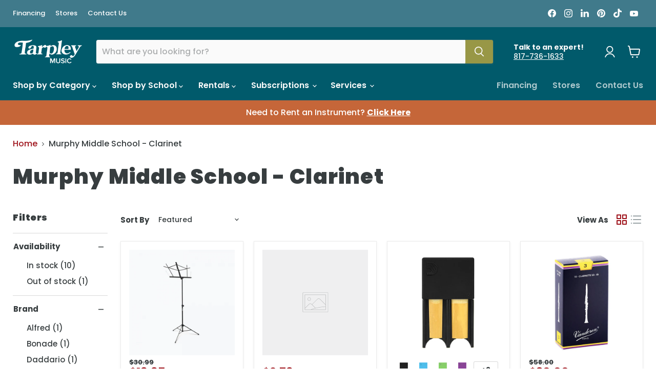

--- FILE ---
content_type: application/javascript
request_url: https://prism.app-us1.com/?a=92271744&u=https%3A%2F%2Ftarpleymusic.com%2Fcollections%2Fplano-isd-murphy-middle-school-clarinet
body_size: 123
content:
window.visitorGlobalObject=window.visitorGlobalObject||window.prismGlobalObject;window.visitorGlobalObject.setVisitorId('3cfd8fad-7833-4bd2-9f00-0f639a068d05', '92271744');window.visitorGlobalObject.setWhitelistedServices('tracking', '92271744');